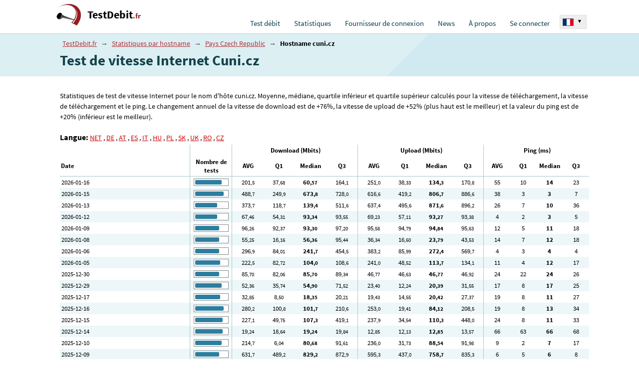

--- FILE ---
content_type: text/html; charset=UTF-8
request_url: https://www.testdebit.fr/hosts/cuni.cz/
body_size: 14764
content:
<!DOCTYPE html>
<html lang="fr">
<head>
<meta charset="utf-8" />
<title>Test de vitesse Internet Cuni.cz - www.testdebit.fr</title>
<meta name='description' content='Statistiques de test de vitesse Internet pour le nom d'hôte cuni.cz. Moyenne, médiane, quartile inférieur et quartile supérieur calculés pour la vitesse de téléchargement, la vitesse de téléchargement et le ping. Le changement annuel de la vitesse de download est de +76%, la vitesse de upload de +52% (plus haut est le meilleur) et la valeur du ping est de +20% (inférieur est le meilleur).' />
<meta name='keywords' content='' />
<meta name="robots" content="index, follow" />
<link rel="shortcut icon" href="/favicon.ico" />
<meta name="viewport" content="width=device-width, initial-scale=1.0, maximum-scale=5.0, user-scalable=yes" />
<style>body { margin:0;padding:0;background-color:#fff;font-family: 'Source Sans Pro', arial, tahoma, arial, helvetica, sans-serif;font-size:0.9em; }  h1 {font-weight:bold;font-size:2.0em;margin:2px 0;padding:2px 0;color:#12424C;} h1 span {font-weight:normal;font-size:0.7em;} .header-intro span {display:block;} .document { position:relative;padding:0; } .d-main-w { width:1070px;margin:auto;position:relative; } .document-top { padding:0;min-height:67px; } .document-main { clear:left; } .document-bottom { background-color:#3A3A3A;clear:left;position:relative;margin:0;padding:20px 0 20px 30px;line-height:150%;color:#E7EBEC;font-size:11pt;} .d-default-b1 {border-top:1px solid #BAD2DA;background:#dceff3;padding:10px 0 10px 30px;} .d-default-b2 { background-color:#fff;padding:15px 0 15px 30px; } .d-rest-b1-space { padding-bottom:80px; } .top-langsw { position:absolute;top:30px;right:0;text-align:left;font-size:8pt;z-index:200;} .top-langsw .top-langsw-items {display:none;} .gplay-icon { position:absolute;top:0;left:0 } .d-dvasl-default {width:1070px;} .d-dvasl-default > .sl {float:left;} .d-dvasl-default > .sl-1 {width:510px;} .d-dvasl-default > .sl-2 {width:560px;} .d-trisl-default {width:1070px;display:flex;} .d-trisl-default > .sl-h1 {flex:1;padding-right:20px;} .d-trisl-default > .sl-h2 {width:450px;} .d-logo-blk {margin:0;padding:8px 0 8px 8px;} .d-logo {background:url('/_pub/styles/img/d-logo.png') no-repeat top left;height:50px;}   .d-logo a {  	display:inline-block;  	margin:0; 	padding:8px 0 0 62px; 	 	color:#000; 	font-size:1.5em; 	font-weight:bold; 	text-decoration:none; }  .d-logo a span {  	color:#981b1e; 	font-size:0.7em; }    .cl-left {clear:left;} .testform {padding:10px 0 0 0;} .testform .button-start {background-color:#04C5D4;border-radius:5px;width:355px;height:70px;border:none;color:#fff;font-size:15pt;padding:0 70px 0 0;} .d-topmenu {max-width:730px;position:absolute;top:38px;right:60px;margin:0;padding:0;} .d-topmenu .menu-blok {z-index:150;visibility:hidden;position:absolute;margin:0;padding:10px 0 0 0;width:210px;left:0;background-color:#fff;} .d-topmenu li {padding:0;margin:0;} .d-topmenu ul li {padding:0;margin:0;} .d-topmenu .menu-item {float:left;margin:0;padding:0;height:1.2em;position:relative;margin:0;padding:0 6px;} .blog-items > .item {margin:0 0 4px 0;padding:2px 0 4px 0;} .blog-items > .itempr {margin:0 0 4px 0;padding:2px 0 4px 0;text-align:center;} .blog-items h2, .blog-items h3 {margin:0;padding:0;font-size:1.15em;display:-webkit-box;-webkit-box-orient:vertical;-webkit-line-clamp:2;overflow:hidden;} .blog-items h2 a, .blog-items h3 a {color:#e11f2b;text-decoration:none;} .blog-items h2 a:hover, .blog-items h3 a:hover {text-decoration:underline;} .blog-items h2 a:visited, .blog-items h3 a:visited {color:#87171b;} .blog-items p {margin:0;padding:0.1em 0;font-size:1.0em;color:#555;word-wrap:break-word;display:-webkit-box; -webkit-box-orient:vertical;-webkit-line-clamp:3;text-overflow:ellipsis;word-wrap:break-word;overflow:hidden; max-height:3.6em;line-height:1.2em;} .home-right-blk .blog-items {margin-top:15px;border-radius:15px;padding:10px 15px;} .dc-item {font-size:1.1em;padding:10px 30px 10px 10px;} .dc-item-over {min-height:70px;} .dc-server {min-height:85px;} .dc-item .dc-item-button {padding-top:10px;} .dc-item .dc-item-button button {border:1px solid #000;font-size:.8em; padding: 4px 12px;} .test-infotext {font-size:11pt;line-height:150%;padding-right:10px;} .dc-item .dc-item-header {  	font-size:1.1em; 	color:#000;	 }  .dc-item > div > div { 	 	display:inline-block; }   #eu-cookies2 { line-height:150%;position:fixed;bottom:0;left:10%;width:80%;background-color:#fff;box-shadow: 0px 0px 15px 0px rgba(0,0,0,0.5);text-align:center;color:#000;font-size: 1.0em;border-top:1px solid #666;border-left:1px solid #666;border-right:1px solid #666;padding-bottom:8px;z-index:300; } #eu-cookies2 .eucookie-btn { background-color:#2e7637;color:#fff;border:none;padding:5px 10px;border-radius: 2px;cursor:pointer;margin:0 5px;font-size:1.0em; } #eu-cookies2 .eucookie-btn-moreopt { background-color:#eee;color:#000;border:none;padding:5px 10px;border-radius: 2px;cursor:pointer;margin:0 5px;font-size:1.0em; }  #eu-cookies2 .header { background-color:#11414b;color:#fff;font-size:1.1em;font-weight:bold;padding:8px 10px; } #eu-cookies2 strong { display:block;font-size:1.1em;font-weight:bold; } #eu-cookies2 p { margin:0;padding:8px 10px 0 10px;text-indent:0; } #eu-cookies2 .moreopt { display:none;padding-top:10px; } #eu-cookies2 .sokbtn { display:block;padding-top:10px; }      .stats-okno {  	width:401px; 	background-color:#fff;  	border-radius:0 0 5px 5px;  }  .stats-okno h2 {  	border-radius:5px 5px 0 0;  	margin:0; 	padding:10px 15px; 	color:#D2EBF2; 	background-color:#11414B; 	font-size:14pt; }  .stats-okno h2 a {  	padding:0; 	color:#FAFAFA; 	text-decoration:none; 	border-bottom:1px dotted #688893; }  .stats-okno h2 a:hover {  	color:#FAFAFA; 	text-decoration:none; 	border-bottom:1px dotted #fff; }  .stats-okno h3 {  	margin:0; 	padding:0 0 3px 0; 	color:#1B383E; 	font-size:11pt; 	font-weight:normal; }   .stats-okno .d-dvasl-stokno {  	padding:0; 	width:401px; 	border-bottom:1px solid #DADADA;	 }  .stats-okno .d-dvasl-stokno .slin {  	float:left; 	width:150px; 	padding:10px 25px; }  .stats-okno .d-dvasl-stokno .slin-1 {  	border-right:1px solid #DADADA;	 }  .stats-okno .hl-cis {  	margin:0; 	padding:0; 	font-size:11pt; 	color:#718388; }  .stats-okno .hl-cis span {  	color:#CD5554; 	font-size:17pt; 	font-weight:bold; }  .stats-okno .vl-cis {  	margin:0 35px 0 0; 	padding:4px 0; 	color:#42585B; 	  	border-bottom:1px dotted #C3C5C4; }  .stats-okno .vl-cis span {  	color:#0E4145; 	font-weight:bold; }   .stats-okno .vl-cis-last {  	border-bottom:none; }  .stats-okno .i-pad {  	padding:5px 10px !important; }   .stats-okno .d-dvasl-stokno2 {  	padding:0; 	width:401px; }  .stats-okno .d-dvasl-stokno2 .slin {  	float:left; 	width:150px; 	padding:15px 25px; }  .stats-okno .d-dvasl-stokno2 a {  	color:#000; 	text-decoration:underline; 	padding:2px 4px; 	font-size:11pt;  }  .stats-okno .d-dvasl-stokno2 a:hover {  	color:#912626; }        @media screen and (max-width: 1135px) {   .testform-upresnit {  margin:0 0 10px 0; }  .test-infotext br {  display:none; }  .d-trisl-default {width:100%;}   .document{min-width: 320px;}  h1{ margin-right: 1em; }  .d-dvasl-default {width: 100%;} .d-main-w {width:100%;}   .r-last-tabulka { width: 100%; }  .document-main .d-default-b2 { padding: 5px; }    .d-default-b1 { padding: 10px 10px 10px 10px; }  .stats-okno { width: auto;  }  .testform .button-start {   width: 100%; border-radius: 3px; }   .stats-okno .d-dvasl-stokno .slin { width: auto; }  .stats-okno .d-dvasl-stokno { width: auto; }  .stats-okno .d-dvasl-stokno2 { width: auto; }    .d-trisl-default > .sl-x1, .d-trisl-default > .sl-u1 { width: 63%; padding-right: 2%; }  .d-trisl-default > .sl-3 { width: 35%; }  .d-trisl-default > .sl-3 div{ float: left; }   .document-bottom { padding: 20px 10px }   .stats-okno .d-dvasl-stokno .slin { box-sizing: border-box;  width: 50%; }   #document,.test-trisl{ width: auto; }   .d-dvasl-default > .sl-1, .testform .servery{ width: 50%; }  .d-dvasl-default > .sl-2 { width: 50%; }   .stats-okno .vl-cis { margin-right: 0;  }     .test-infotext{ margin-right: 10px;  }   .stats-okno { max-width: 401px; margin-top: 20px; }  .testform .button-start { max-width:355px; }  .testform{ margin-right: 1em; }  .testform .servery{ width: 100%; }  }   @media screen and (max-width: 900px) {  .d-logo-blk { top:5px;left:30px; }  .d-logo-blk { position: static;padding: 12px 0 8px 13px; } .d-topmenu{ position: static;padding:0;width: auto;margin-bottom:14px;} .d-topmenu > div {display: flex;} .d-topmenu .menu-item {float:none;}  h1 { font-size:1.7em; } .d-logo-blk { position:static;padding:12px 0 8px 13px; } .d-logo a{font-size:1.7em;padding:12px 0 0 62px;}  .d-topmenu .menu-item .menu-mainitem {padding-top: 0px;} .d-topmenu{padding: 0px 2%;width: auto;}  .top-langsw, .top-langsw-rec{position: absolute;} .top-langsw-rec{right: 2px; height: 1.2em; overflow: hidden;}  .top-langsw{top: 36px;white-space:nowrap;} .top-langsw span{white-space:nowrap; width: auto; overflow: hidden;display: block}   .d-trisl-default > .sl-x1, .d-trisl-default > .sl-u1 { width: 57%;padding-right: 3%;} .d-trisl-default > .sl-3 {width: 40%;}  .d-trisl-default{ display:block;}  .d-trisl-default > .sl-x1, .d-trisl-default > .sl-u1 { width: 100%; box-sizing:border-box; padding:0px 10px;} .d-trisl-default > .sl-3 {width: 100%;padding-top:20px;} .d-trisl-default > .sl-3 .sl-in {float:static;width:100%;} .d-trisl-default > .sl-3 .sl-in > div {padding:5px;} .d-trisl-default > .sl-h2 {width:auto;}  }      @media screen and (max-width: 800px) {  h1 { font-size:1.5em; }    }  @media screen and (max-width: 780px) {   .top-langsw { display:none; }   		#eu-cookies2 { width:100%;left:0;padding-bottom:4px;line-height:120%;font-size: 0.8em;border-left:0;border-right:0; }  }    @media screen and (max-width: 780px) {  .d-default-b2 { padding:8px 0 8px 0px; } .d-default-b3 {padding:8px 0 8px 0px; } .stats-okno .vl-cis span { display: block; } .dc-item .dc-item-list { font-size:1em;display:none; } .dc-item .dc-item-list span { display:block;margin-bottom:5px; } .dc-item .dc-item-button { clear:left; }  .bnself2 { margin-right:0; }  h1 br { display:none; } h1 span, .header-intro span { padding-left:10px;display:inline; } .document-top { height: auto; } .gplay-icon2 { display:none; } h1, div.h2-in { text-align: center; }  h1{ font-size:1.5em; } .pagetype-default h1 { font-size:1.5em; } .top-langsw { top:auto;bottom:0;} .document-bottom { padding-bottom:50px;}  .d-topmenu{display: none;}  .top-lang-over { display:none; }  .respshowmenu { cursor:pointer; display:block; position: absolute; top: 10px; right: 10px; margin: 5px; background: #C85352 url('[data-uri]') center center no-repeat;  width: 40px; height: 40px; font-size: 0px; border-radius: 3px; }  .respshowmenu:hover{ background-color: #000; }   .d-topmenu{ position: static } .d-topmenu .menu-item .menu-mainitem { padding: 10px 2px 0; }  .d-topmenu{ display: none; }   .d-topmenu { width: 94%; padding: 0px; margin: 3%; background: #f0f0f0; border-radius: 4px; }  .d-topmenu > div{ padding: 5px 20px 0 20px; }   .d-topmenu .menu-item { height: auto; position: static; float: none; padding: 0; width: 100%; }   .d-topmenu .menu-blok ul li a { font-size: 1em; padding: 0.5em 1.5em; }  .d-topmenu .menu-blok ul li:last-child{ border-bottom: 0px; }  .d-topmenu .menu-blok { position: static; visibility: visible !important; background: none; } .d-topmenu .menu-item { padding: 0px; }   .d-topmenu .menu-item {  padding:0 6px; }  .d-topmenu > div { display:block; } .d-topmenu .menu-item {  float:left; }  .d-dvasl-default > .sl-1, .testform .servery{ width: inherit; }  .d-dvasl-default > .sl-2 { width: 100%; }  .stats-okno {  max-width:none; width: 100%;  }   .testform .button-start {  max-width:none; }   .d-logo { font-size:0.85em; }  .d-logo,.d-logo a {  width: 75%; }  .d-logo span{  width: 75%; }   .gplay-icon {  display:block; position:absolute; top:14px; right:50px; }    .gplay-icon img {  position: relative; overflow: auto; z-index: 100; max-width: 70% !important; height: auto !important; }  .r-last-tabulka .col-count {  display:none; } .r-last-tabulka tr:nth-child(odd) td {  background-color:#f8f8f8; }  .r-last-tabulka tr:nth-child(even) td {  background-color:#EDF7F9; }    .dc-item-over {  min-height:1.5em; }  .dc-server {  min-height:initial; }  .dc-item > div .dc-item-list-over {  display:none;  }  .dc-item .dc-item-over {  white-space: nowrap; overflow: hidden; }     }     @media screen and (max-width: 500px) {    .gplay-icon {  top:18px; right:22px; }  .gplay-icon img {  position: relative; overflow: auto; z-index: 100; max-width: 55% !important; height: auto !important; }  .gplay-icon3 {  display:block; text-align:center; }  .gplay-icon3 img {  position: relative; overflow: auto; z-index: 100; max-width: 80% !important; height: auto !important; }  .testform { margin-right: 0; }  }  @media screen and (max-width:400px){h1 span,.header-intro span{padding-left:0;display:block;padding-bottom:8px;}}     .pluginpromo { 	 	background-color:#fff; 	border-radius:5px; }  .pluginpromo h2 { 	 	margin:0; 	padding:10px 10px 0 10px; 	color:#12424C; 	font-size:1.1em; 	text-align:center; }  .pluginpromo p { 	 	margin:0; 	padding:5px 15px 10px 15px; 	color:#000; 	font-size:1.0em; 	text-align:center; }   </style>
<script type='text/javascript'>

function ntmt_ld_theme_set_init_dark() {

	var styleContent="\n\nbody {\n\n color:#fff;\n background-color: #080d1f;\n background-image: linear-gradient(141deg,#14303b 0,#151c1f 31%,#151c1f 51%,#14303b 100%);\n}\n\n\n\n.d-topmenu {\n\n top:23px;\n}\n\n.document-userenabled .d-topmenu {\n\n top:18px;\n}\n\nh1 {\n    font-weight:normal;\n    font-size:1.6em;\n    color:#6dfe6d;\n    text-align:left;\n    padding:0.3em 0;\n    margin-bottom:0.1em; \n}\n\nh2{font-weight: normal; color: #7efefe;margin:0;padding:8px 0 5px 0;}\nh3{font-weight: normal; color: #7efefe;margin:0;padding:5px 0 3px 0;}\n\n\n.d-type-default h1 {\n    font-weight: normal;\n    font-size: 1.5em;\n    color: #6dfe6d;\n    text-align: center;\n    border-bottom: 1px solid #14303b;\n    border-top: 1px solid #14303b;\n    padding: .2em 0;\n    margin-bottom: .3em;\n    margin-left: .8em;\n    margin-right: .8em;\n}\n\n\n.d-logo {\n\n background:url('/_pub/styles/img/logo-35.png') no-repeat top left;\n height:40px;\n margin-top:5px;\n}\n\n.d-logo a {\n\n display:inline-block;\n\n margin:0;\n padding:5px 0 0 45px;\n \n color:#fff;\n font-size:1.5em;\n text-decoration:none;\n\n font-weight: normal;\n}\n\n.d-logo a span {\n\n display:inline;\n color:#fff;\n font-size:1em;\n}\n\n.d-logo a span span {\n\n display:inline;\n color:#fff;\n}\n\n\n.d-default-b1 {\n\n background:none;\n border:none;\n \n  padding-bottom:0;\n}\n\n.d-default-b2 {\n\n background:none;\n padding-top:0;\n\n}\n\n.d-default-b3 {\n\n background: #152126;\n\n}\n\n.d-default-b3 h2 {\n\n color:#737072;\n}\n\n.d-default-b3 h2 b {\n \n color:#C25A4F;\n}\n\n.d-default-b4 {\n\n background-color:#EBF3F5;\n}\n\n.d-default-b4 h3 {\n\n color:#3D3D3F;\n}\n\n\n.testform {\n\n display:flex; \n}\n\n.testform .td-spustit {\n \n width:200px;\n\n}\n\n.testform .dc-server {\n\n flex: 1;\n\n}\n\n.testform .button-start {\n\n background-color:#d34a4d;\n \n width:150px;\n height:150px;\n color:#fff;\n font-size:1.5em;\n text-align:center;\n cursor:pointer;\n padding:0;\n \n  background-color:#14303b;\n  text-transform: uppercase;\n  font-weight: bold;\n position: relative; \n\n border: 6px solid #72f3f5;\n border-radius: 75px;    \n \n text-shadow:1px 1px #000; \n}\n\n\n.test-infotext {\n\n color:#fff;\n}\n\n.test-infotext b {\n\n color:#fff;\n}\n\n\n.blog-items h2 a, .blog-items h3 a {\n \n color:#7efefe;\n}\n\n.blog-items h2 a:visited, .blog-items h3 a:visited {\n \n color:#7efefe;\n text-decoration:underline;\n}\n\n.blog-items p {\n\n color:#fff;\n}\n\n.home-right-blk .blog-items {\n\n background-color:#1f3139;\n}\n\n\n.testform .button {\n\n margin:10px 0;\n padding:15px 100px;\n\n font-size:11pt;\n border:none;\n color:#fff;\n background-color:#223638;\n\n width:450px;\n}\n\n.d-default a {\n\n color:#7efefe;\n}\n\n\n\n\n\n\n@media screen and (max-width: 1135px) {\n\n\n .d-dvasl-default > .sl-1, .testform .servery{\n  width: 60%;\n }\n  \n .d-dvasl-default > .sl-2 {\n  width: 40%;\n }\n}\n\n\n@media screen and (max-width: 900px) {\n\n\n .d-dvasl-default > .sl-1, .testform .servery{\n  width: 65%;\n }\n  \n .d-dvasl-default > .sl-2 {\n  width: 35%;\n }\n}\n\n\n@media screen and (max-width: 780px) {\n\n\n .document-main { padding:0 10px; }\n .d-type-default .document-main { padding:0; }\n \n .d-topmenu { background: #142b34; }\n\n\n .testform { padding-bottom:15px; }\n \n    \n .d-dvasl-default > .sl-1, .testform .servery{\n  width: inherit;\n }\n \n  .d-dvasl-default > .sl-2 {\n     width: 100%;\n     margin-bottom:20px;\n } \n \n .testform {\n \n  display:block; \n }\n \n .testform .td-spustit {\n\n    margin: 0 auto;\n }\n \n  .testform .td-spustit .button-start {\n    width: 150px;\n    height:150px;\n    border-radius:75px;\n }\n \n .dc-item {\n    font-size: 1.1em;\n    padding:5px 10px;\n }\n \n .header-intro {\n \n  font-size:1.2em; \n }\n \n \n \n}\n\n \n\n.pluginpromo {\n \n background-color:#1f3139;\n}\n\n.pluginpromo h2 {\n \n color:#7efefe;\n}\n\n.pluginpromo p {\n \n color:#fff;\n}\n\n.pluginpromo-res a {\n\n  color:#7efefe !important;\n}\n\n";

	var styleEl = document.createElement('style');	
	styleEl.innerHTML=styleContent;
	
	try { document.getElementsByTagName('head')[0].appendChild(styleEl); } catch(e) { }		
}

</script>

<script type='text/javascript'>var stVars=new Array();var stLangs=new Array();var ntmtSiteVars=new Array();ntmtSiteVars['darkmode_enabled']=false;ntmtSiteVars['theme_active']='light';ntmtSiteVars['testinhome']=false;stVars['testformused']=false;stVars['testformhidden']=false;
var euCookieMarketing=false;
function eu_cookies2_get_cookie(cookieName) {
	var cookiesArr=document.cookie.split(';');
	var tmpArr=null;
	for(var i=0;i<cookiesArr.length;i++) { 
		tmpArr=cookiesArr[i].split('=');
		if (tmpArr[0].trim()==cookieName) { return tmpArr[1].trim(); }
	}
	return '';
}

ntmtAdsNotBlock=false;
function eu_cookies2_marketing() {
	var cookieValue=eu_cookies2_get_cookie('eu-cookies');
	if (cookieValue.length==5) { return (cookieValue.substring(4,5)==1)?(true):(false);	}		
	return false;
}
euCookieMarketing=eu_cookies2_marketing();

</script>
<link rel="preload" as="style" href="/_pub/styles/screen.css?t=20240701-02" onload="this.onload=null;this.rel='stylesheet'" />
<script type='text/javascript' src='/_pub/scripts/js.js?t=20240701-02'></script>
<link rel="stylesheet" type="text/css" href="/_pub/styles/hosts.css?r=20240701-02" />
<link rel="alternate" href="https://www.meter.net/hosts/cuni.cz/" hreflang="x-default" />
<link rel="alternate" href="https://www.meter.net/hosts/cuni.cz/" hreflang="en" />
<link rel="alternate" href="https://www.geschwindigkeit.de/hosts/cuni.cz/" hreflang="de" />
<link rel="alternate" href="https://www.geschwindigkeit.de/hosts/cuni.cz/" hreflang="de-DE" />
<link rel="alternate" href="https://www.geschwindigkeit.at/hosts/cuni.cz/" hreflang="de-AT" />
<link rel="alternate" href="https://www.testvelocidad.es/hosts/cuni.cz/" hreflang="es" />
<link rel="alternate" href="https://www.testdebit.fr/hosts/cuni.cz/" hreflang="fr" />
<link rel="alternate" href="https://www.testvelocita.it/hosts/cuni.cz/" hreflang="it" />
<link rel="alternate" href="https://www.speedmeter.hu/hosts/cuni.cz/" hreflang="hu" />
<link rel="alternate" href="https://www.predkosc.pl/hosts/cuni.cz/" hreflang="pl" />
<link rel="alternate" href="https://www.rychlost.sk/hosts/cuni.cz/" hreflang="sk" />
<link rel="alternate" href="https://www.netmeter.co.uk/hosts/cuni.cz/" hreflang="en-GB" />
<link rel="alternate" href="https://www.viteza.ro/hosts/cuni.cz/" hreflang="ro" />
<link rel="alternate" href="https://rychlost.cz/hosts/cuni.cz/" hreflang="cs" />
<link rel="alternate" href="https://rychlost.cz/hosts/cuni.cz/" hreflang="cs-CZ" />
<meta property="og:title" content="Test de vitesse Internet Cuni.cz" />
<meta property="og:description" content="" />
<meta property="og:type" content="website">
<meta property="og:url" content="https://www.testdebit.fr/hosts/cuni.cz/" />
<meta property="og:image" content="https://www.testdebit.fr/og-image.png" />
<link rel="preload" href="/_pub/fonts/sourcesanspro.woff2" as="font" type="font/woff2" crossorigin="anonymous">
<link rel="preload" href="/_pub/fonts/sourcesanspro_bold.woff2" as="font" type="font/woff2" crossorigin="anonymous">
<style>


/* latin */
@font-face {
  font-family: 'Source Sans Pro';
  font-style: normal;
  font-weight: 400;
  font-display: fallback;
  src: local('Source Sans Pro'), local('SourceSansPro-Regular'), url(/_pub/fonts/sourcesanspro.woff2) format('woff2');
  unicode-range: U+0000-00FF, U+0131, U+0152-0153, U+02C6, U+02DA, U+02DC, U+2000-206F, U+2074, U+20AC, U+2212, U+2215, U+E0FF, U+EFFD, U+F000;
}

/* latin */
@font-face {
  font-family: 'Source Sans Pro';
  font-style: normal;
  font-weight: 700;
  font-display: fallback;
  src: local('Source Sans Pro Bold'), local('SourceSansPro-Bold'), url(/_pub/fonts/sourcesanspro_bold.woff2) format('woff2');
  unicode-range: U+0000-00FF, U+0131, U+0152-0153, U+02C6, U+02DA, U+02DC, U+2000-206F, U+2074, U+20AC, U+2212, U+2215, U+E0FF, U+EFFD, U+F000;
}

</style>
<script type='text/javascript'>

var ntmtSiteReq=Math.random().toString(18).substring(2,15)+ Math.random().toString(18).substring(2,15);


</script>
<meta name="color-scheme" content="light dark">
<script type='text/javascript'>
ntmtSiteVars['darkmode_enabled']=true;
ntmtSiteVars['theme_forced']='';

if (localStorage.getItem('theme_forced')=='light' || localStorage.getItem('theme_forced')=='dark') {
	ntmtSiteVars['theme_forced']=localStorage.getItem('theme_forced');
}

ntmtSiteVars['theme_active']='light';

if ((window.matchMedia && window.matchMedia('(prefers-color-scheme: dark)').matches) || ntmtSiteVars['theme_forced']=='dark') {
	
	ntmtSiteVars['theme_active']='dark';
}

if (ntmtSiteVars['theme_forced']!='') {
	
	ntmtSiteVars['theme_active']=ntmtSiteVars['theme_forced'];
}

if (ntmtSiteVars['theme_active']=='dark') {
	ntmtSiteVars['canvas_bg']='222f36';
	ntmtSiteVars['canvas_text_color']='fff';
	ntmtSiteVars['canvas_color_vline_base']='30434d';
	ntmtSiteVars['canvas_color_vline_strong']='3e5562';
	ntmtSiteVars['canvas_color_infobox_bg']='222f36';
	ntmtSiteVars['canvas_color_infobox_text']='bbb';
	ntmtSiteVars['canvas_color_infobox_strong']='fff';
}

ntmtSiteVars['theme_dark_url']='/_pub/styles/darkmode.css?t=20240701-02';

function ntmt_ld_theme_set(setMode) {
	
	console.log('ntmt_ld_theme_set '+setMode);
	if (setMode=='dark') {
	
		var head=document.getElementsByTagName('head')[0];
		var lnk=document.createElement('link');
		lnk.media='all';
		lnk.id='themedark';
		lnk.type='text/css';
		lnk.href=ntmtSiteVars['theme_dark_url'];
		
		lnk.rel='stylesheet';

	
		head.appendChild(lnk);
    
	} else {
	
		try {
			var lnk = document.getElementById('themedark');	
			lnk.remove(); 
		} catch(e) {
			
		}
	
	}	
}

if (ntmtSiteVars['theme_active']=='dark') {
	
	ntmt_ld_theme_set('dark');
	
		
	try { ntmt_ld_theme_set_init_dark(); } catch(e) { }
	 
} else {

	ntmt_ld_theme_set('light');	
}

function ntmt_ld_theme_set_dark() {
	
	ntmt_ld_theme_set('dark');
}

function ntmt_ld_theme_set_light() {
	
	ntmt_ld_theme_set('light');
}

try {
	window.matchMedia("(prefers-color-scheme: light)").addEventListener("change",e => e.matches && ntmt_ld_theme_set_light());
	window.matchMedia("(prefers-color-scheme: dark)").addEventListener("change",e => e.matches && ntmt_ld_theme_set_dark());
} catch(e) {
	
}



</script>



</head>

<body onload="body_onload(0)">


<div class="document d-type-hosts" id="document">
<div id="promo_android_app_placer"></div>
<script type='text/javascript'>
var ntmtPromoAndroidApp=false;
try {

	if (navigator.userAgent.toLowerCase().indexOf("android") > -1) {

		if (window.matchMedia("(min-width:700px)").matches) {
				
		} else {
			
			ntmtPromoAndroidApp=true;
		}
	}
} catch(e) { }
	
if (ntmtPromoAndroidApp) {

	document.getElementById('promo_android_app_placer').innerHTML='<a href="https://play.google.com/store/apps/details?id=net.meter.app&utm_source=website&utm_medium=banner&pcampaignid=MKT-Other-global-all-co-prtnr-py-PartBadge-Mar2515-1" target="_blank" rel="nofollow noopener" style="	display:block;position:absolute;top:14px;right:60px;"><img src="/_data/en_app_rgb_wo_60_rect.png" width="60" height="60" alt="Android App on Google Play" style="position: relative;overflow: auto;z-index: 100;max-width: 70% !important;height: auto !important;" /></a>';
}
</script>

<div class="document-top">
<div class="d-main-w" id="d-document-top-in">
<span id="respshowmenu" class="respshowmenu"></span>
<div class="d-logo-blk"><div class="d-logo"><a href="/">TestDebit<span>.fr</span></a></div></div>
<div id="d-topmenu" class="d-topmenu">
<div>
<div class="menu-item m-first" id="tu-hkat-0"><a href="/" class="menu-mainitem" id="tm-default">Test débit</a></div><div onmouseover="tu_popupmenu('kat-1')" onmouseout="tu_popupmenu('')" class="menu-item" id="tu-hkat-1"><a href="/stats/" class="menu-mainitem" id="tm-stats">Statistiques</a><div onmouseover="tu_popupmenu('kat-1')" onmouseout="tu_popupmenu('')" id="tu-kat-1" class="menu-blok"><ul id="tm-stats-ul"><li><a href="/stats/ip/">Mes tests</a></li><li><a href="/stats/country/">Pays</a></li><li><a href="/stats/provider/">Fournisseur</a></li></ul></div></div><div class="menu-item" id="tu-hkat-2"><a href="/isp/" class="menu-mainitem" id="tm-isp">Fournisseur de connexion</a></div><div class="menu-item" id="tu-hkat-3"><a href="/news/" class="menu-mainitem" id="tm-news">News</a></div><div onmouseover="tu_popupmenu('kat-4')" onmouseout="tu_popupmenu('')" class="menu-item" id="tu-hkat-4"><a href="/info/" class="menu-mainitem" id="tm-info">À propos</a><div onmouseover="tu_popupmenu('kat-4')" onmouseout="tu_popupmenu('')" id="tu-kat-4" class="menu-blok last"><ul id="tm-info-ul"><li><a href="/ping-test/">TEST PING</a></li><li><a href="/info/methodics/">Méthodologie</a></li><li><a href="/web-plugin/">Plugin Web</a></li><li><a href="/info/contact/">Contact</a></li></ul></div></div><div onmouseover="tu_popupmenu('kat-5')" onmouseout="tu_popupmenu('')" class="menu-item" id="tu-hkat-5"><a href="/user/" class="menu-mainitem" id="tm-user">Se connecter</a><div onmouseover="tu_popupmenu('kat-5')" onmouseout="tu_popupmenu('')" id="tu-kat-5" class="menu-blok last"><ul id="tm-user-ul"><li><a href="/user/">Se connecter</a></li><li><a href="/user/register/">Créer un compte</a></li><li><a href="/user/password/">Mot de passe oublié</a></li></ul></div></div></div>
</div>


<div id="top-lang-over" class="top-lang-over"><div id="top-langsw" class="top-langsw"><div class="top-langsw-sel" onclick="ntmt_langsw()"><img src="/_data/flags/flag-fr.png" width="20" height="13" alt="France" />  <b>▾</b><div class="cl-left"></div></div><div id="top-langsw-items" class="top-langsw-items"><div class="item"><a href="https://www.meter.net" title="Global - english - Internet speed test" hreflang="en"><span class="o-flag"><span class="tl-flag tl-flag-net"></span></span> <span>Internet meter</span></a><div class="cl-left"></div></div><div class="item"><a href="https://www.geschwindigkeit.at" title="Österreich - internet Geschwindigkeit - speedtest" hreflang="de"><span class="o-flag"><span class="tl-flag tl-flag-at"></span></span> <span>Speedtest</span></a><div class="cl-left"></div></div><div class="item"><a href="https://www.geschwindigkeit.de" title="Deutschland - Speedmeter - Internet Geschwindigkeit - Speedtest" hreflang="de"><span class="o-flag"><span class="tl-flag tl-flag-de"></span></span> <span>DSL speedtest</span></a><div class="cl-left"></div></div><div class="item"><a href="https://www.testvelocidad.es" title="España - Test de velocidad" hreflang="es"><span class="o-flag"><span class="tl-flag tl-flag-es"></span></span> <span>Test de velocidad</span></a><div class="cl-left"></div></div><div class="item"><a href="https://www.testvelocita.it" title="Italia - test adsl - speed test" hreflang="it"><span class="o-flag"><span class="tl-flag tl-flag-it"></span></span> <span>Test ADSL</span></a><div class="cl-left"></div></div><div class="item"><a href="https://www.speedmeter.hu" title="Magyarország - Sebesség mérés - speedmeter - speedtest" hreflang="hu"><span class="o-flag"><span class="tl-flag tl-flag-hu"></span></span> <span>Sebesség mérés</span></a><div class="cl-left"></div></div><div class="item"><a href="https://www.geschwindigkeit.ch" title="Schweiz - internet speed test" hreflang="de"><span class="o-flag"><span class="tl-flag tl-flag-ch"></span></span> <span>Internet speed test</span></a><div class="cl-left"></div></div><div class="item"><a href="https://www.predkosc.pl" title="Polska - Test prędkości łącza - speedtest" hreflang="pl"><span class="o-flag"><span class="tl-flag tl-flag-pl"></span></span> <span>Test łącza</span></a><div class="cl-left"></div></div><div class="item"><a href="https://www.rychlost.sk" title="Slovensko - slovensky - Meranie rýchlosťi pripojenia - speedmeter Rychlost.sk" hreflang="sk"><span class="o-flag"><span class="tl-flag tl-flag-sk"></span></span> <span>Meranie rýchlosťi pripojenia</span></a><div class="cl-left"></div></div><div class="item"><a href="https://www.netmeter.co.uk" title="United kingdom - Internet speed test - broadband speed test" hreflang="en"><span class="o-flag"><span class="tl-flag tl-flag-uk"></span></span> <span>Broadband speed test</span></a><div class="cl-left"></div></div><div class="item"><a href="https://xn--zcka2bjc9dzp.jp" title="スピードテスト - 日本" hreflang="ja"><span class="o-flag"><span class="tl-flag tl-flag-jp"></span></span> <span>スピードテスト</span></a><div class="cl-left"></div></div><div class="item"><a href="https://rychlost.cz" title="Česko - Rychlost internetu" hreflang="cs"><span class="o-flag"><span class="tl-flag tl-flag-cz"></span></span> <span>Rychlost internetu</span></a><div class="cl-left"></div></div></div></div></div>

</div>
</div>

<div class="document-main">
<div class="d-default d-default-b1">
<div class="d-main-w">

<div class="drob-nav"><a href="/">TestDebit.fr</a> <span>→</span> <a href="/hosts/">Statistiques par hostname</a> <span>→</span> <a href="/hosts/country-cz/">Pays Czech Republic</a> <span>→</span> <b>Hostname cuni.cz</b></div>

<h1>Test de vitesse Internet Cuni.cz</h1><script type='text/javascript' src='/_pub/scripts/mtr_canvas_graph.js'></script>
<script type='text/javascript' src='/_pub/scripts/mtr_canvas_bar.js'></script>

</div>
</div>

<div class="d-default d-default-b2">
<div class="d-main-w d-main-common">


<p style="line-height:150%;">Statistiques de test de vitesse Internet pour le nom d'hôte cuni.cz. Moyenne, médiane, quartile inférieur et quartile supérieur calculés pour la vitesse de téléchargement, la vitesse de téléchargement et le ping. Le changement annuel de la vitesse de download est de +76%, la vitesse de upload de +52% (plus haut est le meilleur) et la valeur du ping est de +20% (inférieur est le meilleur).</p><div style="padding:5px 0;"><h3 style="display:inline;font-size:1.1em;">Langue:</h3> <a href="https://www.meter.net/hosts/cuni.cz/" hreflang="en">NET</a>
, <a href="https://www.geschwindigkeit.de/hosts/cuni.cz/" hreflang="de-DE">DE</a>
, <a href="https://www.geschwindigkeit.at/hosts/cuni.cz/" hreflang="de-AT">AT</a>
, <a href="https://www.testvelocidad.es/hosts/cuni.cz/" hreflang="es">ES</a>
, <a href="https://www.testvelocita.it/hosts/cuni.cz/" hreflang="it">IT</a>
, <a href="https://www.speedmeter.hu/hosts/cuni.cz/" hreflang="hu">HU</a>
, <a href="https://www.predkosc.pl/hosts/cuni.cz/" hreflang="pl">PL</a>
, <a href="https://www.rychlost.sk/hosts/cuni.cz/" hreflang="sk">SK</a>
, <a href="https://www.netmeter.co.uk/hosts/cuni.cz/" hreflang="en-GB">UK</a>
, <a href="https://www.viteza.ro/hosts/cuni.cz/" hreflang="ro">RO</a>
, <a href="https://rychlost.cz/hosts/cuni.cz/" hreflang="cs-CZ">CZ</a>
</div>
<div class="over-table">
<table border="0" cellpadding="0" cellspacing="2" class="r-last-tabulka r-last-tabulka-full2 r-last-tabulka-stats">
<colgroup><col /><col width="8%" /><col width="6%" /><col width="6%" /><col width="6%" /><col width="6%" /><col width="6%" /><col width="6%" /><col width="6%" /><col width="6%" /><col width="5%" /><col width="5%" /><col width="5%" /><col width="5%" /></colgroup><tr class="top"><th>&nbsp;</th><th class="t-b-left">&nbsp;</th><th class="t-b-left t-a-c" colspan="4">Download (Mbits)</th><th class="t-b-left t-a-c" colspan="4">Upload (Mbits)</th><th class="t-b-left t-a-c" colspan="4">Ping (ms)</th></tr><tr class="t-b-bottom-td" class="top"><th>Date</th><th class="t-a-c t-b-left">Nombre de tests</th><th class="t-a-c t-b-left">AVG</th><th class="t-a-c" title="Lower quartile">Q1</th><th class="t-a-c">Median</th><th class="t-a-c" title="Upper quartile">Q3</th><th class="t-a-c t-b-left">AVG</th><th class="t-a-c" title="Lower quartile">Q1</th><th class="t-a-c">Median</th><th class="t-a-c" title="Upper quartile">Q3</th><th class="t-a-c t-b-left">AVG</th><th class="t-a-c" title="Lower quartile">Q1</th><th class="t-a-c">Median</th><th class="t-a-c" title="Upper quartile">Q3</th></tr><tr><td>2026-01-16</td><td class="t-b-left t-a-c"><div class="mtr_p_gr" style="margin:0 auto;width:70px"><div style="width:53px">&nbsp;</div></div></td><td class="t-b-left t-a-c">201<span>,5</span></td><td class="t-a-c">37<span>,68</span></td><td class="t-a-c t-fb">60<span>,57</span></td><td class="t-a-c">164<span>,1</span></td><td class="t-b-left t-a-c">251<span>,0</span></td><td class="t-a-c">38<span>,33</span></td><td class="t-a-c t-fb">134<span>,3</span></td><td class="t-a-c">170<span>,8</span></td><td class="t-b-left t-a-c">55</td><td class="t-a-c">10</td><td class="t-a-c t-fb">14</td><td class="t-a-c">23</td></tr><tr><td>2026-01-15</td><td class="t-b-left t-a-c"><div class="mtr_p_gr" style="margin:0 auto;width:70px"><div style="width:57px">&nbsp;</div></div></td><td class="t-b-left t-a-c">488<span>,7</span></td><td class="t-a-c">249<span>,9</span></td><td class="t-a-c t-fb">673<span>,8</span></td><td class="t-a-c">728<span>,0</span></td><td class="t-b-left t-a-c">616<span>,6</span></td><td class="t-a-c">419<span>,2</span></td><td class="t-a-c t-fb">806<span>,7</span></td><td class="t-a-c">886<span>,6</span></td><td class="t-b-left t-a-c">38</td><td class="t-a-c">3</td><td class="t-a-c t-fb">3</td><td class="t-a-c">7</td></tr><tr><td>2026-01-13</td><td class="t-b-left t-a-c"><div class="mtr_p_gr" style="margin:0 auto;width:70px"><div style="width:44px">&nbsp;</div></div></td><td class="t-b-left t-a-c">373<span>,7</span></td><td class="t-a-c">118<span>,7</span></td><td class="t-a-c t-fb">139<span>,4</span></td><td class="t-a-c">511<span>,6</span></td><td class="t-b-left t-a-c">637<span>,4</span></td><td class="t-a-c">495<span>,6</span></td><td class="t-a-c t-fb">871<span>,6</span></td><td class="t-a-c">896<span>,2</span></td><td class="t-b-left t-a-c">26</td><td class="t-a-c">7</td><td class="t-a-c t-fb">10</td><td class="t-a-c">36</td></tr><tr><td>2026-01-12</td><td class="t-b-left t-a-c"><div class="mtr_p_gr" style="margin:0 auto;width:70px"><div style="width:44px">&nbsp;</div></div></td><td class="t-b-left t-a-c">67<span>,46</span></td><td class="t-a-c">54<span>,31</span></td><td class="t-a-c t-fb">93<span>,34</span></td><td class="t-a-c">93<span>,55</span></td><td class="t-b-left t-a-c">69<span>,23</span></td><td class="t-a-c">57<span>,11</span></td><td class="t-a-c t-fb">93<span>,27</span></td><td class="t-a-c">93<span>,38</span></td><td class="t-b-left t-a-c">4</td><td class="t-a-c">2</td><td class="t-a-c t-fb">3</td><td class="t-a-c">5</td></tr><tr><td>2026-01-09</td><td class="t-b-left t-a-c"><div class="mtr_p_gr" style="margin:0 auto;width:70px"><div style="width:48px">&nbsp;</div></div></td><td class="t-b-left t-a-c">96<span>,26</span></td><td class="t-a-c">92<span>,37</span></td><td class="t-a-c t-fb">93<span>,30</span></td><td class="t-a-c">97<span>,20</span></td><td class="t-b-left t-a-c">95<span>,58</span></td><td class="t-a-c">94<span>,79</span></td><td class="t-a-c t-fb">94<span>,84</span></td><td class="t-a-c">95<span>,63</span></td><td class="t-b-left t-a-c">12</td><td class="t-a-c">5</td><td class="t-a-c t-fb">11</td><td class="t-a-c">18</td></tr><tr><td>2026-01-08</td><td class="t-b-left t-a-c"><div class="mtr_p_gr" style="margin:0 auto;width:70px"><div style="width:48px">&nbsp;</div></div></td><td class="t-b-left t-a-c">55<span>,25</span></td><td class="t-a-c">16<span>,16</span></td><td class="t-a-c t-fb">56<span>,36</span></td><td class="t-a-c">95<span>,44</span></td><td class="t-b-left t-a-c">36<span>,34</span></td><td class="t-a-c">16<span>,60</span></td><td class="t-a-c t-fb">23<span>,79</span></td><td class="t-a-c">43<span>,53</span></td><td class="t-b-left t-a-c">14</td><td class="t-a-c">7</td><td class="t-a-c t-fb">12</td><td class="t-a-c">18</td></tr><tr><td>2026-01-06</td><td class="t-b-left t-a-c"><div class="mtr_p_gr" style="margin:0 auto;width:70px"><div style="width:48px">&nbsp;</div></div></td><td class="t-b-left t-a-c">296<span>,9</span></td><td class="t-a-c">84<span>,01</span></td><td class="t-a-c t-fb">241<span>,7</span></td><td class="t-a-c">454<span>,5</span></td><td class="t-b-left t-a-c">383<span>,2</span></td><td class="t-a-c">85<span>,99</span></td><td class="t-a-c t-fb">272<span>,4</span></td><td class="t-a-c">569<span>,7</span></td><td class="t-b-left t-a-c">4</td><td class="t-a-c">3</td><td class="t-a-c t-fb">4</td><td class="t-a-c">4</td></tr><tr><td>2026-01-05</td><td class="t-b-left t-a-c"><div class="mtr_p_gr" style="margin:0 auto;width:70px"><div style="width:50px">&nbsp;</div></div></td><td class="t-b-left t-a-c">222<span>,5</span></td><td class="t-a-c">82<span>,72</span></td><td class="t-a-c t-fb">104<span>,0</span></td><td class="t-a-c">108<span>,6</span></td><td class="t-b-left t-a-c">241<span>,0</span></td><td class="t-a-c">48<span>,52</span></td><td class="t-a-c t-fb">113<span>,7</span></td><td class="t-a-c">134<span>,1</span></td><td class="t-b-left t-a-c">11</td><td class="t-a-c">4</td><td class="t-a-c t-fb">12</td><td class="t-a-c">17</td></tr><tr><td>2025-12-30</td><td class="t-b-left t-a-c"><div class="mtr_p_gr" style="margin:0 auto;width:70px"><div style="width:48px">&nbsp;</div></div></td><td class="t-b-left t-a-c">85<span>,70</span></td><td class="t-a-c">82<span>,06</span></td><td class="t-a-c t-fb">85<span>,70</span></td><td class="t-a-c">89<span>,34</span></td><td class="t-b-left t-a-c">46<span>,77</span></td><td class="t-a-c">46<span>,63</span></td><td class="t-a-c t-fb">46<span>,77</span></td><td class="t-a-c">46<span>,92</span></td><td class="t-b-left t-a-c">24</td><td class="t-a-c">22</td><td class="t-a-c t-fb">24</td><td class="t-a-c">26</td></tr><tr><td>2025-12-29</td><td class="t-b-left t-a-c"><div class="mtr_p_gr" style="margin:0 auto;width:70px"><div style="width:53px">&nbsp;</div></div></td><td class="t-b-left t-a-c">52<span>,36</span></td><td class="t-a-c">35<span>,74</span></td><td class="t-a-c t-fb">54<span>,90</span></td><td class="t-a-c">71<span>,52</span></td><td class="t-b-left t-a-c">23<span>,40</span></td><td class="t-a-c">12<span>,24</span></td><td class="t-a-c t-fb">20<span>,39</span></td><td class="t-a-c">31<span>,55</span></td><td class="t-b-left t-a-c">17</td><td class="t-a-c">8</td><td class="t-a-c t-fb">17</td><td class="t-a-c">25</td></tr><tr><td>2025-12-17</td><td class="t-b-left t-a-c"><div class="mtr_p_gr" style="margin:0 auto;width:70px"><div style="width:50px">&nbsp;</div></div></td><td class="t-b-left t-a-c">32<span>,85</span></td><td class="t-a-c">8<span>,50</span></td><td class="t-a-c t-fb">18<span>,35</span></td><td class="t-a-c">20<span>,21</span></td><td class="t-b-left t-a-c">19<span>,43</span></td><td class="t-a-c">14<span>,55</span></td><td class="t-a-c t-fb">20<span>,42</span></td><td class="t-a-c">27<span>,37</span></td><td class="t-b-left t-a-c">19</td><td class="t-a-c">8</td><td class="t-a-c t-fb">11</td><td class="t-a-c">27</td></tr><tr><td>2025-12-16</td><td class="t-b-left t-a-c"><div class="mtr_p_gr" style="margin:0 auto;width:70px"><div style="width:57px">&nbsp;</div></div></td><td class="t-b-left t-a-c">280<span>,2</span></td><td class="t-a-c">100<span>,8</span></td><td class="t-a-c t-fb">101<span>,7</span></td><td class="t-a-c">210<span>,6</span></td><td class="t-b-left t-a-c">253<span>,0</span></td><td class="t-a-c">19<span>,41</span></td><td class="t-a-c t-fb">84<span>,12</span></td><td class="t-a-c">208<span>,5</span></td><td class="t-b-left t-a-c">19</td><td class="t-a-c">8</td><td class="t-a-c t-fb">13</td><td class="t-a-c">34</td></tr><tr><td>2025-12-15</td><td class="t-b-left t-a-c"><div class="mtr_p_gr" style="margin:0 auto;width:70px"><div style="width:55px">&nbsp;</div></div></td><td class="t-b-left t-a-c">227<span>,1</span></td><td class="t-a-c">49<span>,75</span></td><td class="t-a-c t-fb">107<span>,3</span></td><td class="t-a-c">419<span>,1</span></td><td class="t-b-left t-a-c">237<span>,9</span></td><td class="t-a-c">34<span>,54</span></td><td class="t-a-c t-fb">110<span>,3</span></td><td class="t-a-c">448<span>,0</span></td><td class="t-b-left t-a-c">24</td><td class="t-a-c">8</td><td class="t-a-c t-fb">11</td><td class="t-a-c">33</td></tr><tr><td>2025-12-14</td><td class="t-b-left t-a-c"><div class="mtr_p_gr" style="margin:0 auto;width:70px"><div style="width:55px">&nbsp;</div></div></td><td class="t-b-left t-a-c">19<span>,24</span></td><td class="t-a-c">18<span>,64</span></td><td class="t-a-c t-fb">19<span>,24</span></td><td class="t-a-c">19<span>,84</span></td><td class="t-b-left t-a-c">12<span>,85</span></td><td class="t-a-c">12<span>,13</span></td><td class="t-a-c t-fb">12<span>,85</span></td><td class="t-a-c">13<span>,57</span></td><td class="t-b-left t-a-c">66</td><td class="t-a-c">63</td><td class="t-a-c t-fb">66</td><td class="t-a-c">68</td></tr><tr><td>2025-12-10</td><td class="t-b-left t-a-c"><div class="mtr_p_gr" style="margin:0 auto;width:70px"><div style="width:53px">&nbsp;</div></div></td><td class="t-b-left t-a-c">214<span>,7</span></td><td class="t-a-c">6<span>,04</span></td><td class="t-a-c t-fb">80<span>,68</span></td><td class="t-a-c">91<span>,61</span></td><td class="t-b-left t-a-c">236<span>,0</span></td><td class="t-a-c">31<span>,73</span></td><td class="t-a-c t-fb">88<span>,54</span></td><td class="t-a-c">91<span>,98</span></td><td class="t-b-left t-a-c">9</td><td class="t-a-c">2</td><td class="t-a-c t-fb">7</td><td class="t-a-c">17</td></tr><tr><td>2025-12-09</td><td class="t-b-left t-a-c"><div class="mtr_p_gr" style="margin:0 auto;width:70px"><div style="width:48px">&nbsp;</div></div></td><td class="t-b-left t-a-c">631<span>,7</span></td><td class="t-a-c">489<span>,2</span></td><td class="t-a-c t-fb">829<span>,2</span></td><td class="t-a-c">872<span>,9</span></td><td class="t-b-left t-a-c">595<span>,3</span></td><td class="t-a-c">437<span>,0</span></td><td class="t-a-c t-fb">758<span>,7</span></td><td class="t-a-c">835<span>,3</span></td><td class="t-b-left t-a-c">6</td><td class="t-a-c">5</td><td class="t-a-c t-fb">6</td><td class="t-a-c">8</td></tr><tr><td>2025-12-08</td><td class="t-b-left t-a-c"><div class="mtr_p_gr" style="margin:0 auto;width:70px"><div style="width:50px">&nbsp;</div></div></td><td class="t-b-left t-a-c">274<span>,0</span></td><td class="t-a-c">212<span>,3</span></td><td class="t-a-c t-fb">250<span>,0</span></td><td class="t-a-c">262<span>,9</span></td><td class="t-b-left t-a-c">346<span>,4</span></td><td class="t-a-c">248<span>,8</span></td><td class="t-a-c t-fb">267<span>,9</span></td><td class="t-a-c">340<span>,0</span></td><td class="t-b-left t-a-c">5</td><td class="t-a-c">4</td><td class="t-a-c t-fb">6</td><td class="t-a-c">6</td></tr><tr><td>2025-12-02</td><td class="t-b-left t-a-c"><div class="mtr_p_gr" style="margin:0 auto;width:70px"><div style="width:57px">&nbsp;</div></div></td><td class="t-b-left t-a-c">82<span>,93</span></td><td class="t-a-c">70<span>,58</span></td><td class="t-a-c t-fb">85<span>,01</span></td><td class="t-a-c">93<span>,79</span></td><td class="t-b-left t-a-c">102<span>,2</span></td><td class="t-a-c">88<span>,01</span></td><td class="t-a-c t-fb">94<span>,06</span></td><td class="t-a-c">94<span>,49</span></td><td class="t-b-left t-a-c">9</td><td class="t-a-c">5</td><td class="t-a-c t-fb">10</td><td class="t-a-c">12</td></tr><tr><td>2025-11-26</td><td class="t-b-left t-a-c"><div class="mtr_p_gr" style="margin:0 auto;width:70px"><div style="width:53px">&nbsp;</div></div></td><td class="t-b-left t-a-c">103<span>,4</span></td><td class="t-a-c">83<span>,95</span></td><td class="t-a-c t-fb">87<span>,67</span></td><td class="t-a-c">107<span>,2</span></td><td class="t-b-left t-a-c">77<span>,25</span></td><td class="t-a-c">46<span>,63</span></td><td class="t-a-c t-fb">72<span>,08</span></td><td class="t-a-c">102<span>,7</span></td><td class="t-b-left t-a-c">11</td><td class="t-a-c">6</td><td class="t-a-c t-fb">12</td><td class="t-a-c">17</td></tr><tr><td>2025-11-25</td><td class="t-b-left t-a-c"><div class="mtr_p_gr" style="margin:0 auto;width:70px"><div style="width:53px">&nbsp;</div></div></td><td class="t-b-left t-a-c">145<span>,8</span></td><td class="t-a-c">142<span>,8</span></td><td class="t-a-c t-fb">145<span>,8</span></td><td class="t-a-c">148<span>,9</span></td><td class="t-b-left t-a-c">147<span>,1</span></td><td class="t-a-c">146<span>,3</span></td><td class="t-a-c t-fb">147<span>,1</span></td><td class="t-a-c">147<span>,9</span></td><td class="t-b-left t-a-c">5</td><td class="t-a-c">5</td><td class="t-a-c t-fb">5</td><td class="t-a-c">6</td></tr><tr><td>2025-11-22</td><td class="t-b-left t-a-c"><div class="mtr_p_gr" style="margin:0 auto;width:70px"><div style="width:44px">&nbsp;</div></div></td><td class="t-b-left t-a-c">43<span>,76</span></td><td class="t-a-c">34<span>,42</span></td><td class="t-a-c t-fb">51<span>,84</span></td><td class="t-a-c">57<span>,13</span></td><td class="t-b-left t-a-c">69<span>,96</span></td><td class="t-a-c">56<span>,15</span></td><td class="t-a-c t-fb">94<span>,24</span></td><td class="t-a-c">95<span>,91</span></td><td class="t-b-left t-a-c">17</td><td class="t-a-c">13</td><td class="t-a-c t-fb">15</td><td class="t-a-c">20</td></tr><tr><td>2025-11-21</td><td class="t-b-left t-a-c"><div class="mtr_p_gr" style="margin:0 auto;width:70px"><div style="width:50px">&nbsp;</div></div></td><td class="t-b-left t-a-c">51<span>,42</span></td><td class="t-a-c">7<span>,40</span></td><td class="t-a-c t-fb">70<span>,01</span></td><td class="t-a-c">83<span>,21</span></td><td class="t-b-left t-a-c">58<span>,96</span></td><td class="t-a-c">31<span>,83</span></td><td class="t-a-c t-fb">49<span>,46</span></td><td class="t-a-c">92<span>,06</span></td><td class="t-b-left t-a-c">14</td><td class="t-a-c">7</td><td class="t-a-c t-fb">12</td><td class="t-a-c">13</td></tr><tr><td>2025-11-20</td><td class="t-b-left t-a-c"><div class="mtr_p_gr" style="margin:0 auto;width:70px"><div style="width:48px">&nbsp;</div></div></td><td class="t-b-left t-a-c">332<span>,5</span></td><td class="t-a-c">32<span>,25</span></td><td class="t-a-c t-fb">41<span>,08</span></td><td class="t-a-c">487<span>,0</span></td><td class="t-b-left t-a-c">330<span>,5</span></td><td class="t-a-c">31<span>,68</span></td><td class="t-a-c t-fb">36<span>,86</span></td><td class="t-a-c">482<span>,5</span></td><td class="t-b-left t-a-c">6</td><td class="t-a-c">5</td><td class="t-a-c t-fb">6</td><td class="t-a-c">7</td></tr><tr><td>2025-11-19</td><td class="t-b-left t-a-c"><div class="mtr_p_gr" style="margin:0 auto;width:70px"><div style="width:53px">&nbsp;</div></div></td><td class="t-b-left t-a-c">144<span>,5</span></td><td class="t-a-c">41<span>,95</span></td><td class="t-a-c t-fb">73<span>,24</span></td><td class="t-a-c">175<span>,7</span></td><td class="t-b-left t-a-c">112<span>,6</span></td><td class="t-a-c">23<span>,42</span></td><td class="t-a-c t-fb">57<span>,32</span></td><td class="t-a-c">146<span>,5</span></td><td class="t-b-left t-a-c">13</td><td class="t-a-c">7</td><td class="t-a-c t-fb">12</td><td class="t-a-c">18</td></tr><tr><td>2025-11-13</td><td class="t-b-left t-a-c"><div class="mtr_p_gr" style="margin:0 auto;width:70px"><div style="width:58px">&nbsp;</div></div></td><td class="t-b-left t-a-c">44<span>,85</span></td><td class="t-a-c">4<span>,44</span></td><td class="t-a-c t-fb">43<span>,69</span></td><td class="t-a-c">84<span>,10</span></td><td class="t-b-left t-a-c">10<span>,73</span></td><td class="t-a-c">9<span>,92</span></td><td class="t-a-c t-fb">12<span>,01</span></td><td class="t-a-c">12<span>,82</span></td><td class="t-b-left t-a-c">24</td><td class="t-a-c">22</td><td class="t-a-c t-fb">23</td><td class="t-a-c">25</td></tr><tr><td>2025-11-12</td><td class="t-b-left t-a-c"><div class="mtr_p_gr" style="margin:0 auto;width:70px"><div style="width:64px">&nbsp;</div></div></td><td class="t-b-left t-a-c">169<span>,0</span></td><td class="t-a-c">75<span>,37</span></td><td class="t-a-c t-fb">82<span>,17</span></td><td class="t-a-c">89<span>,57</span></td><td class="t-b-left t-a-c">135<span>,0</span></td><td class="t-a-c">11<span>,27</span></td><td class="t-a-c t-fb">29<span>,62</span></td><td class="t-a-c">90<span>,34</span></td><td class="t-b-left t-a-c">22</td><td class="t-a-c">4</td><td class="t-a-c t-fb">11</td><td class="t-a-c">39</td></tr><tr><td>2025-11-11</td><td class="t-b-left t-a-c"><div class="mtr_p_gr" style="margin:0 auto;width:70px"><div style="width:57px">&nbsp;</div></div></td><td class="t-b-left t-a-c">52<span>,26</span></td><td class="t-a-c">4<span>,35</span></td><td class="t-a-c t-fb">22<span>,52</span></td><td class="t-a-c">59<span>,55</span></td><td class="t-b-left t-a-c">82<span>,49</span></td><td class="t-a-c">27<span>,10</span></td><td class="t-a-c t-fb">71<span>,02</span></td><td class="t-a-c">91<span>,26</span></td><td class="t-b-left t-a-c">15</td><td class="t-a-c">10</td><td class="t-a-c t-fb">12</td><td class="t-a-c">16</td></tr><tr><td>2025-11-09</td><td class="t-b-left t-a-c"><div class="mtr_p_gr" style="margin:0 auto;width:70px"><div style="width:50px">&nbsp;</div></div></td><td class="t-b-left t-a-c">64<span>,23</span></td><td class="t-a-c">53<span>,36</span></td><td class="t-a-c t-fb">64<span>,23</span></td><td class="t-a-c">75<span>,10</span></td><td class="t-b-left t-a-c">17<span>,00</span></td><td class="t-a-c">16<span>,28</span></td><td class="t-a-c t-fb">17<span>,00</span></td><td class="t-a-c">17<span>,73</span></td><td class="t-b-left t-a-c">47</td><td class="t-a-c">38</td><td class="t-a-c t-fb">47</td><td class="t-a-c">56</td></tr><tr><td>2025-11-05</td><td class="t-b-left t-a-c"><div class="mtr_p_gr" style="margin:0 auto;width:70px"><div style="width:50px">&nbsp;</div></div></td><td class="t-b-left t-a-c">213<span>,1</span></td><td class="t-a-c">41<span>,98</span></td><td class="t-a-c t-fb">73<span>,29</span></td><td class="t-a-c">244<span>,5</span></td><td class="t-b-left t-a-c">280<span>,8</span></td><td class="t-a-c">76<span>,00</span></td><td class="t-a-c t-fb">87<span>,04</span></td><td class="t-a-c">291<span>,8</span></td><td class="t-b-left t-a-c">10</td><td class="t-a-c">3</td><td class="t-a-c t-fb">8</td><td class="t-a-c">15</td></tr><tr><td>2025-11-04</td><td class="t-b-left t-a-c"><div class="mtr_p_gr" style="margin:0 auto;width:70px"><div style="width:44px">&nbsp;</div></div></td><td class="t-b-left t-a-c">107<span>,5</span></td><td class="t-a-c">75<span>,22</span></td><td class="t-a-c t-fb">93<span>,51</span></td><td class="t-a-c">132<span>,8</span></td><td class="t-b-left t-a-c">99<span>,63</span></td><td class="t-a-c">71<span>,65</span></td><td class="t-a-c t-fb">94<span>,85</span></td><td class="t-a-c">125<span>,2</span></td><td class="t-b-left t-a-c">3</td><td class="t-a-c">3</td><td class="t-a-c t-fb">4</td><td class="t-a-c">4</td></tr></table>
</div>

<p>Ce nom d'hôte est associé à ces sous-réseaux IP: 195.113.0.0/16, 78.128.0.0/16, 147.231.0.0/16, 88.208.0.0/16</p><p>Nom d'hôte utilisé dans ces pays: Czech Republic, Germany</p>

</div>
</div>

</div>


<div id="d-document-bottom-before"></div>
<div id="d-document-bottom" class="document-bottom">
<div class="d-main-w">
<div id="copyright">
<div>&copy; TestDebit.fr, <a href="/info/contact/">informations de contact</a>, <a href="/info/terms/">protection de la confidentialité et conditions d'utilisation</a><script type='text/javascript'>

function ntmt_ld_theme_switch() {
	
	if (ntmtSiteVars['theme_active']=='light') {

		ntmtSiteVars['theme_active']=ntmtSiteVars['theme_forced']='dark';

		
				
	} else {
		
		ntmtSiteVars['theme_active']=ntmtSiteVars['theme_forced']='light';
		
		
				}

	localStorage.setItem('theme_forced', ntmtSiteVars['theme_active']);
	

	location.reload(); 

}

</script>
<div class="d-dmode-sw-bottom"><button onclick="ntmt_ld_theme_switch();">Theme light/dark</button></div>
<div id="eu-cookies-cancel"></div></div>

</div>

<script type='text/javascript'>meter_checktimezone();</script><script type='text/javascript'>meter_browsersettings(9999);</script><script type='text/javascript'>webLang='fr';aTxt1='Voulez-vous <b>coopérer avec TESTDEBIT.fr</b>?<br />Nous fournissons des services depuis 2001';aTxt2='Veuillez <a href="/info/contact/" style="color:#c00;text-decoration:underline;font-weight:bold;">nous contacter</a>.';</script><script type='text/javascript'>a95='not';a96='fr';</script><script>

var xBlDone=false;


function rtBal() {
	
	if (xBlDone)
		return;
		
	xBlDone=true;


	var el=null;
	var el2=null;
	var fWl=false;
	
	var tXt='';
		
	var tLnk='/_pub/req/ex.php?t=nvpn1';
	var tImg='/_data/nord/bmain-min.png';
	
	
	var tW=726;

	tXt='<a href="'+tLnk+'" rel="nofollow noopener"><img src="'+tImg+'" style="max-width:'+tW+'px;width:100%;height:auto;" /></a>';

	var nEl2=document.createElement('div');
	nEl2.innerHTML=tXt;
	
	console.log('pLogCs: '+location.pathname);

	var tmpDivs=document.getElementsByTagName('div');
	
	for (i=0;i<tmpDivs.length;i++) {
		
		if (tmpDivs[i].style.minHeight=='90px' || tmpDivs[i].style.minHeight=='100px') {
			tmpDivs[i].style.minHeight='0';
		}
		
		if (tmpDivs[i].className=='fuse_min_height_base fuse_center' || tmpDivs[i].className=='fuse_min_height_base') {
			
			tmpDivs[i].className='';
		}
	}
	

	


	if (location.pathname=='/') {
				
		nEl2.style="padding:0 25px 10px 0;text-align:left;min-height:80px;max-height:90px;";

		el2=document.getElementsByClassName('testform-btn-over')[0];
		el2.parentNode.insertBefore(nEl2,el2);
		
		
		try {
			var nEl3=document.createElement('div');
			nEl3.innerHTML=tXt;
			nEl3.style="padding:10px 0;text-align:center;min-height:80px;max-height:90px;";
	
			el3=document.getElementsByClassName('top-970-div')[0];
			el3.parentNode.insertBefore(nEl3,el3);
		} catch(e) {
			
		}

	} else if (location.pathname=='/result' || location.pathname=='/result/') {
		
		if (!ntmtSiteVars['nolead']) {
					
			el2=document.getElementsByClassName('d-overmain-content')[0];
			nEl2.style="text-align:center;min-height:80px;max-height:90px;";
	
			el2.parentNode.insertBefore(nEl2,el2);
		}	
				
		var nEl3=document.createElement('div');
		nEl3.innerHTML=tXt;
		nEl3.style="padding:10px 0;text-align:center;min-height:80px;max-height:90px;";

		el2=document.getElementById('mtrwebtester_progress_bar');	
		el2.parentNode.insertBefore(nEl3,el2);

	} else if (location.pathname=='/ping-test' || location.pathname=='/ping-test/') {
		
		el2=document.getElementsByClassName('top-970-div')[0];
		nEl2.style="text-align:center;min-height:80px;max-height:90px;";
	
		el2.parentNode.insertBefore(nEl2,el2);

				
		var nEl3=document.createElement('div');
		nEl3.innerHTML=tXt;
		nEl3.style="padding:10px 0;text-align:center;min-height:80px;max-height:90px;";

		el2=document.getElementsByClassName('top-970-div')[1];
		el2.parentNode.insertBefore(nEl3,el2);

	}
	
}



var pCsLoaded=false;
var pCsRand=0;
function pLogCs(typ) {
	
	console.log('pLogCs: '+typ);
	
	ntmtSiteVars['alded']=false;
	if (ntmt_dal())
		ntmtSiteVars['alded']=true;
	
	var xhttp = new XMLHttpRequest();
	xhttp.open("GET", "/_pub/req/cSt.php?ver=fr&typ="+typ+"&loaded=" +((pCsLoaded)?(1):(0))+"&rand="+pCsRand+"&2lded="+((ntmtSiteVars['2lded'])?(1):(0))+"&alded="+((ntmtSiteVars['alded'])?(1):(0)), true);
	xhttp.send();
	 	
	if (typ=='blocked') {
	}
	
	
}


function pLoadCs() {
}

function pLoadCsH(res) {

}

window.addEventListener('load', function(){ pLoadCs() } );

</script>

<div id="d-bottom-waudit"></div><script type="text/javascript">ntmt_counter_waudit(13839);ntmt_counter_waudit_do();</script>
<div id="d-bottom-helper"></div>


</div>
</div>

</div>


</body>

</html>